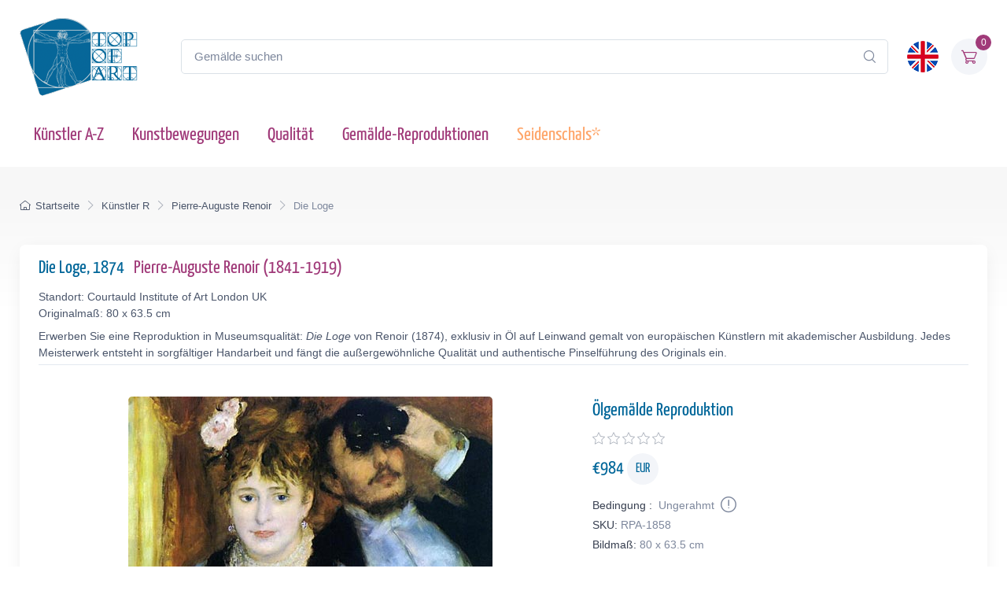

--- FILE ---
content_type: text/html; charset=utf-8
request_url: https://www.topofart.com/de/artists/Renoir/art-reproduction/1858/The-Box-at-the-Opera-La-Loge.php
body_size: 12914
content:
<!DOCTYPE html>
<html lang="de"> <head>
<meta charset="utf-8"> 
<title>Die Loge | Renoir | Gemälde-Reproduktion 1858 | TOPofART</title>
<meta name="description" content="Die Loge, 1874 von Pierre-Auguste Renoir – Gemälde-Reproduktion und Kunstdruck auf Leinwand 1858 bei TOPofART.com">
<meta name="robots" content="index, follow">
<link rel="canonical" href="https://www.topofart.com/de/artists/Renoir/art-reproduction/1858/The-Box-at-the-Opera-La-Loge.php">
<link rel="alternate" hreflang="en" href="https://www.topofart.com/artists/Renoir/art-reproduction/1858/The-Box-at-the-Opera-La-Loge.php">
<link rel="alternate" hreflang="de" href="https://www.topofart.com/de/artists/Renoir/art-reproduction/1858/The-Box-at-the-Opera-La-Loge.php">
<link rel="alternate" hreflang="x-default" href="https://www.topofart.com/artists/Renoir/art-reproduction/1858/The-Box-at-the-Opera-La-Loge.php">
<meta property="fb:app_id" content="258051434976076">
<meta property="og:image" content="https://cdn.topofart.com/images/artists/Pierre-Auguste_Renoir/paintings-wm/renoir047.jpg">
<meta property="og:image:height" content="599">
<meta property="og:image:width" content="463">

<meta property="og:image:type" content="image/jpeg">
<meta property="og:type" content="product">
<meta property="og:title" content="Die Loge | Renoir | Gemälde-Reproduktion">
<meta property="og:description" content="Die Loge, 1874 | Pierre-Auguste Renoir | Gemälde-Reproduktion bei TOPofART.com">
<meta property="og:url" content="https://www.topofart.com/de/artists/Renoir/art-reproduction/1858/The-Box-at-the-Opera-La-Loge.php">
<meta property="og:site_name" content="TOPofART.com">
<meta property="product:price:amount" content="984">
<meta property="product:price:currency" content="EUR">
<meta property="product:availability" content="instock">
<meta name="twitter:card" content="product">
<meta name="twitter:site" content="@TOPofARTcom">
<meta name="twitter:creator" content="@TOPofARTcom">
<meta name="twitter:title" content="Die Loge von Renoir">
<meta name="twitter:description" content="Die Loge, 1874 | Pierre-Auguste Renoir | Gemälde-Reproduktion 1858 bei TOPofART.com">
<meta name="twitter:image" content="https://cdn.topofart.com/images/artists/Pierre-Auguste_Renoir/paintings-wm/renoir047.jpg">
<meta name="twitter:data1" content="€984 EUR">
<meta name="twitter:label1" content="PREIS">
<meta name="twitter:data2" content="80 x 63.5 cm (Gemälde-Reproduktion)">
<meta name="twitter:label2" content="FORMAT">
 <meta name="viewport" content="width=device-width, initial-scale=1">
<link rel="shortcut icon" href="https://cdn.topofart.com/favicon.ico"> <link href="https://cdn.topofart.com/img/apple-touch-icon.png" rel="apple-touch-icon">
<link rel="icon" type="image/png" sizes="16x16" href="https://cdn.topofart.com/img/favicon-16x16.png"> <link rel="icon" type="image/png" sizes="32x32" href="https://cdn.topofart.com/img/favicon-32x32.png">
<link rel="icon" type="image/png" sizes="48x48" href="https://cdn.topofart.com/img/favicon-48x48.png"> <link href="https://cdn.topofart.com/img/apple-touch-icon-152x152.png" rel="apple-touch-icon" sizes="152x152">
<link href="https://cdn.topofart.com/img/apple-touch-icon-167x167.png" rel="apple-touch-icon" sizes="167x167">
<link href="https://cdn.topofart.com/img/apple-touch-icon-180x180.png" rel="apple-touch-icon" sizes="180x180">
<link href="https://cdn.topofart.com/img/apple-touch-icon-120x120.png" rel="apple-touch-icon" sizes="120x120">
<link href="https://cdn.topofart.com/img/apple-touch-icon-76x76.png" rel="apple-touch-icon" sizes="76x76">
<link href="https://cdn.topofart.com/img/android-chrome-192x192.png" rel="icon" sizes="192x192">
<link href="https://cdn.topofart.com/img/android-chrome-512x512.png" rel="icon" sizes="512x512">
<link rel="preconnect" href="https://cdn.topofart.com" crossorigin>
<link rel="dns-prefetch" href="https://cdn.topofart.com">
<link rel="preload" href="https://cdn.topofart.com/topofart.css" as="style">
<link rel="preload" href="https://cdn.topofart.com/images/topofart-paintings-logo.png" as="image">
<link rel="stylesheet" media="screen" href="https://cdn.topofart.com/topofart.css">

 
</head>
  <!-- Body-->
  <body class="handheld-toolbar-enabled">

    <main class="page-wrapper">
      <!-- Navbar 3 Level (Light)-->
      <header class="shadow-sm">
        <!-- Remove "navbar-sticky" class to make navigation bar scrollable with the page.-->
        <div class="navbar-sticky bg-light">
          <div class="navbar navbar-expand-lg navbar-light">
            <div class="container">
            <div class="awe-logo">
            <a class="navbar-brand flex-shrink-0" href="https://www.topofart.com/de" title="TOPofART"><div class="awe-logo-img"></div></a>
            </div>
            
<form action="/de/search/" method="POST" name="simple_search_form" class="input-group d-none d-lg-flex mx-4">
    <input id="searchInput" class="form-control rounded-end pe-5" type="text" name="search_text" placeholder="Gemälde suchen">
    <button type="submit" class="btn-clear ci-search position-absolute top-50 end-0 translate-middle-y text-muted fs-base me-3" aria-label="Search"></button>
</form>
<div class="search-backdrop d-none" id="searchBackdrop" onclick="closeSearch()"></div>

<div class="search-container d-none" id="searchContainer">
    <div class="search-header position-relative w-100 p-3 d-flex justify-content-between align-items-center bg-white">
        <div class="flex-grow-1 me-3">
            <input id="searchInputModal" class="form-control form-control-lg" type="text" placeholder="suche nach Gemälden und Künstlern">
        </div>
        <button class="btn-close" onclick="closeSearch()"></button>
    </div>

    <div class="search-body">
        <div class="search-filters p-3 d-none d-lg-block border-end" style="width: 300px; overflow-y: auto;">
            <div class="filter-group mb-4">
                <h4 class="fs-5 text-blue">Künstler</h4>
                <div class="filter-options" id="artistFilters">
                </div>
                <div class="mt-2 d-none" id="artistShowMore">
                    <button class="alert btn-outline-secondary btn-sm p-1 small" onclick="toggleFilterOptions('artist')">
                        Mehr anzeigen
                    </button>
                </div>
            </div>

            <div class="filter-group mb-4">
                <h4 class="fs-5 text-blue">Museum</h4>
                <div class="filter-options" id="museumFilters">
                </div>
                <div class="mt-2 d-none" id="museumShowMore">
                    <button class="alert btn-outline-secondary btn-sm p-1 small" onclick="toggleFilterOptions('museum')">
                        Mehr anzeigen
                    </button>
                </div>
            </div>
        </div>

        <div class="results-container flex-grow-1 d-flex flex-column overflow-auto">
            <div id="resultsCount" class="text-muted small pt-4 pb-0 ps-4"></div>
            <div id="results" class="p-3"></div>
        </div>
    </div>
</div>

<script src="https://cdn.topofart.com/scripts/search-modal.js.php?lang=de" defer></script>     
              
              <div class="navbar-toolbar d-flex flex-shrink-0 align-items-center">
              
                <button class="navbar-toggler position-absolute start-50 translate-middle-x" type="button" data-bs-toggle="collapse" data-bs-target="#navbarCollapse" aria-label="Navbar Collapse"><span class="navbar-toggler-icon"></span></button>

<a href="https://www.topofart.com/artists/Renoir/art-reproduction/1858/The-Box-at-the-Opera-La-Loge.php">
    <img class="rounded-circle sq-size-40" 
     src="https://cdn.topofart.com/ln/en/flag.png" 
     srcset="https://cdn.topofart.com/ln/en/flag.png 40w,
             https://cdn.topofart.com/ln/en/flag.png?width=60&height=60&enlarge=1 60w"
     sizes="40px"
     width="40" 
     height="40" 
     alt="Sprachflagge - Englisch">
    </a>                     
                <div class="navbar-tool ms-3"><a class="navbar-tool-icon-box bg-secondary text-red" href="https://www.topofart.com/de/shopping-cart/">              
<span class="navbar-tool-label">0</span><i class="navbar-tool-icon ci-cart"></i></a>
                </div>
              </div>
            </div>
          </div>
          <div class="navbar navbar-expand-lg navbar-light navbar-stuck-menu mt-n2 pt-0 pb-2">
            <div class="container">
                <!-- Search-->                                          
                <form action="/de/search/" method="POST" class="input-group d-lg-none my-3">
                <input id="searchInputMobile" class="form-control rounded-end pe-5" type="text" name="search_text" placeholder="Gemälde suchen">
                <button type="submit" class="btn-clear ci-search position-absolute top-50 end-0 translate-middle-y text-muted fs-base me-3" aria-label="Search"></button>
                </form>            
              <div class="collapse navbar-collapse" id="navbarCollapse">

                <!-- Primary menu-->
                <ul class="navbar-nav">
                  <li><a class="nav-link text-red" href="https://www.topofart.com/de/artists-a-z.php">Künstler A-Z</a>
                  </li>                
                  <li><a class="nav-link text-red" href="https://www.topofart.com/de/art-styles.php">Kunstbewegungen</a>
                  </li>
                  <li><a class="nav-link text-red" href="https://www.topofart.com/de/quality-samples.php?page=1">Qualität</a>
                  </li>
                                 
                  <li class="nav-item dropdown"><div class="nav-link dropdown-toggle pe-yes text-red" data-bs-toggle="dropdown" data-bs-auto-close="outside">Gemälde-Reproduktionen</div>
                    <div class="dropdown-menu px-2 pb-4">
                      <div class="d-flex flex-wrap flex-sm-nowrap">
                        <div class="mega-dropdown-column pt-3 pt-sm-4 px-2 px-lg-3">
                          <div class="widget widget-links">
                            <p class="fs-sm mb-2">Index der neuesten hinzugefügter Gemälden in unserem Katalog</p>
                            <ul class="widget-list">
                              <li class="widget-list-item mb-1"><a class="h4 text-red" href="https://www.topofart.com/de/new-art-reproductions.php">Neue Kunstreproduktionen</a></li>
                            </ul>
                          </div>
                        </div>
                        <div class="mega-dropdown-column pt-4 px-2 px-lg-3">
                          <div class="widget widget-links">
                            <p class="fs-sm mb-2">Die beliebtesten Gemälde Reproduktionen</p>
                            <ul class="widget-list">
                              <li class="widget-list-item mb-1"><a class="h4 text-red" href="https://www.topofart.com/de/top-100-art-reproductions.php">Top 100 Gemälden</a></li>
                            </ul>
                          </div>
                        </div>
                        <div class="mega-dropdown-column pt-4 px-2 px-lg-3">
                          <div class="widget widget-links">
                            <p class="fs-sm mb-2">Professionelle Tipps und Methoden zum Einrahmen von Kunstwerken</p>
                            <ul class="widget-list">
                              <li class="widget-list-item mb-1"><a class="h4 text-red" href="https://www.topofart.com/de/framed-art-reproductions.php">Einrahmen von Gemälden</a></li>
                            </ul>
                          </div>
                        </div>
                      </div>
                    </div>
                  </li>               
                                  
                  <li><a class="nav-link text-orange" href="https://www.topofart.com/de/scarves-list.php" title="Seidenschals von berühmten Gemälden" data-bs-auto-close="outside">Seidenschals*</a>
                  </li>

                </ul>
              </div>
            </div>
          </div>
        </div>
      </header>
<script type="application/ld+json">
{
  "@context": "https://schema.org",
  "@type": "BreadcrumbList",
  "itemListElement": [{
    "@type": "ListItem",
    "position": 1,
    "name": "Startseite",
    "item": "https://www.topofart.com/de"
  },{
    "@type": "ListItem",
    "position": 2,
    "name": "Künstler R",
    "item": "https://www.topofart.com/de/artists/alphabet/R"
  },{
    "@type": "ListItem",
    "position": 3,
    "name": "Pierre-Auguste Renoir",
    "item": "https://www.topofart.com/de/artists/Renoir/"
  },{
    "@type": "ListItem",
    "position": 4,
    "name": "Die Loge",
    "item": "https://www.topofart.com/de/artists/Renoir/art-reproduction/1858/The-Box-at-the-Opera-La-Loge.php"
  }]
}
</script><script>
var frameWdth = 0;
var matWdth = 0;
var frameName = "unframed";
var matName = "unframed";
var frame_id = 0;
var mat_id = 0;
var framePrice = 0;
var matPrice = 0;
var frameType = 0;
var matType = 0;
var frmBrdr = 60;
var frmWdth = 400;
var frmHght = 518;

var currencies = {"EUR":{"rate":1,"symbol":"\u20ac","code":"EUR","size":1,"scode":" cm","fullcode":" centimeters","shortcode":" cm","methods":["card","ideal","bancontact","eps","p24"]},"GBP":{"rate":0.86709999999999998,"symbol":"\u00a3","code":"GBP","size":1,"scode":" cm","fullcode":" centimeters","shortcode":" cm","methods":["card"]},"USD":{"rate":1.1631,"symbol":"$","code":"USD","size":2.54,"scode":" in","fullcode":" inches","shortcode":"\"","methods":["card"]},"USDALL":{"rate":1.1631,"symbol":"$","code":"USD","size":1,"scode":" cm","fullcode":" centimeters","shortcode":" cm","methods":["card"]}};
var current_currency = 'EUR';

var allPaintingData = new Array();
allPaintingData['hand'] = {
    'max_d' : 360,
    'def_w' : 63.5,
    'def_h' : 80,
    'pCoeff' : 0.79375,
    'add_w' : 0.2016125,
    'add_h' : 0.254,
    'new_width' : 63.5,
    'new_height' : 80
}
allPaintingData['print'] = {
    'max_d' : 105,
    'def_w' : 44,
    'def_h' : 55,
    'pCoeff' : 0.8,
    'add_w' : 0.2032,
    'add_h' : 0.254,
    'new_width' : 44,
    'new_height' : 55
};
var thumbnail = "https://cdn.topofart.com/images/artists/Pierre-Auguste_Renoir/paintings-lg/renoir047.jpg";
var shippingText1 = "Erstellungszeit: 2-3 tagen";
var shippingText2 = "Erstellungszeit: 7-8 tagen";
var unfrmText1 = "Ungerahmt";
var unfrmText2 = "Eingerahmt";

var hand_price = 984;
var price = 0;
var price_for_square = 0.02772;


var for_frame_hand = "yes";
var framing_hand = "0";

var for_frame = "yes";
var framing = "yes";

var can_aged = 'yes';
var selected_type = 'hand';
var server_path = '';
var image_path = 'https://www.topofart.com';
var cdn_path = 'https://cdn.topofart.com';
var txt_not_selected = "nicht gewählt";
</script><div class="page-title-overlap bg-grey pt-4">
        <div class="container d-lg-flex justify-content-between py-2 py-lg-3 d-none d-sm-none">
            <nav aria-label="breadcrumb">
              <ol class="breadcrumb breadcrumb-dark flex-lg-nowrap justify-content-center justify-content-lg-start">
                <li class="breadcrumb-item"><a class="text-nowrap" href="https://www.topofart.com/de"><i class="ci-home"></i>Startseite</a></li>
                <li class="breadcrumb-item text-nowrap"><a href="https://www.topofart.com/de/artists/alphabet/R">Künstler R</a></li>
                <li class="breadcrumb-item text-nowrap"><a href="https://www.topofart.com/de/artists/Renoir/">Pierre-Auguste Renoir</a></li>
                <li class="breadcrumb-item text-nowrap active" aria-current="page">Die Loge</li>
              </ol>
            </nav>      
        </div>
      </div><div class="container">
        <!-- Gallery + details-->
        <div class="bg-light shadow-lg rounded-3 px-4 py-3 mb-5">       
          <div class="border-bottom pb-1 mb-3 fs-sm">
            <h1 class="h4 text-blue">Die Loge, 1874 <a href="https://www.topofart.com/de/artists/Renoir/" class="ms-2">Pierre-Auguste Renoir  (1841-1919)</a></h1>
            Standort: Courtauld Institute of Art London UK<br>Originalmaß: 80 x 63.5 cm<p class="fs-sm mb-0 mt-2">Erwerben Sie eine Reproduktion in Museumsqualität: <em>Die Loge</em> von Renoir (1874), exklusiv in Öl auf Leinwand gemalt von europäischen Künstlern mit akademischer Ausbildung. Jedes Meisterwerk entsteht in sorgfältiger Handarbeit und fängt die außergewöhnliche Qualität und authentische Pinselführung des Originals ein.</p></div>               
          <div class="px-lg-3">
            <div class="row">           
              <!-- Product gallery-->
              <div class="col-lg-7 pt-lg-4"><picture><source type="image/webp" srcset="https://cdn.topofart.com/images/artists/Pierre-Auguste_Renoir/paintings-wm/renoir047.jpg"><source type="image/jpeg" srcset="https://cdn.topofart.com/images/artists/Pierre-Auguste_Renoir/paintings-wm/renoir047.jpg"><img class="rounded-2 mx-auto d-block mb-5 max-dim-800" src="https://cdn.topofart.com/images/artists/Pierre-Auguste_Renoir/paintings-wm/renoir047.jpg" width="463" height="599" loading="eager" fetchpriority="high" alt="Die Loge, 1874 | Renoir" title="Renoir | Die Loge, 1874"></picture>
<div class="d-none d-sm-block mb-8"></div><script type="application/ld+json">
        {
          "@context": "https://schema.org",
          "@type": "VideoObject",
          "name": "Die Meisterwerke von Renoir neu erschaffen: Video zu TOPofARTs Reproduktionen in Museumsqualität",
          "description": "Das Video zeigt den Prozess der Handmalerei eines Meisterwerks von Renoir mit äußerster Präzision und Liebe zum Detail.",
          "thumbnailUrl": [
            "https://cdn.topofart.com/images/vimeo/594458686.jpg"
          ],
          "uploadDate": "2020-05-15 15:50:43:00+02:00",
          "duration": "PT5M15S",
          "embedUrl": "https://player.vimeo.com/video/594458686",
          "width": "1920",
          "height": "1080"   
        }
        </script>

    <div class="gallery mx-auto d-block mb-5" style="width: 97%;">
    
    <vimeo-embed>
      <img class="rounded-2 lazyload" src="https://cdn.topofart.com/images/vimeo/594458686.jpg" width="640" height="360" alt="Die Meisterwerke von Renoir neu erschaffen: Video zu TOPofARTs Reproduktionen in Museumsqualität">
      <iframe class="border-0" src="" data-src="https://player.vimeo.com/video/594458686" width="640" height="360" allow="autoplay; fullscreen; picture-in-picture" title="Die Meisterwerke von Renoir neu erschaffen: Video zu TOPofARTs Reproduktionen in Museumsqualität"></iframe>
      <button aria-label="Play Video"></button>
    </vimeo-embed> 
      
    <h2 class="fs-5 text-blue mb-0 mt-2">Die Meisterwerke von Renoir neu erschaffen: Video zu TOPofARTs Reproduktionen in Museumsqualität</h2>
    <p class="fs-sm lh-2">Das Video zeigt den Prozess der Handmalerei eines Meisterwerks von Renoir mit äußerster Präzision und Liebe zum Detail.</p>
    </div></div>
              <!-- Product details-->
              <div class="col-lg-5 pt-4 pt-lg-4">
                <div class="product-details ms-auto pb-3"><h2 class="h4 text-blue mb-2">Ölgemälde Reproduktion</h2>
                  <div class="d-flex justify-content-between align-items-center mb-2"><div><div class="star-rating"><div class="star"><i class="star-rating-icon ci-star"></i><i class="star-rating-icon ci-star"></i><i class="star-rating-icon ci-star"></i><i class="star-rating-icon ci-star"></i><i class="star-rating-icon ci-star"></i></div></div></div></div><script type="application/ld+json">
  {
    "@context": "https://schema.org/",
    "@type": "Product",
    "name": "Die Loge, 1874 von Renoir",
    "image": "https://cdn.topofart.com/images/artists/Pierre-Auguste_Renoir/paintings-wm/renoir047.jpg",
    "description": "Gemälde Titel: Die Loge, 1874 | Künstler: Pierre-Auguste Renoir | Kunst-Reproduktion",
    "brand": {
      "@type": "Brand",
      "name": "TOPofART"
    },  
    "sku": "RPA-1858",
    "mpn": "RPA-1858",
    "material": "Oil on Canvas",
    "offers": {
      "@type": "Offer",
      "category": "Ölgemälde Reproduktion",   
      "url": "https://www.topofart.com/de/artists/Renoir/art-reproduction/1858/The-Box-at-the-Opera-La-Loge.php",
      "priceCurrency": "EUR",
      "price": "984",
      "availability": "https://schema.org/InStock",
      "itemCondition": "https://schema.org/NewCondition",

          "shippingDetails": {
          "@type": "OfferShippingDetails",
          "shippingRate": {
            "@type": "MonetaryAmount",
            "value": 0.00,
            "currency": "EUR"
          },
          "shippingDestination": {
            "@type": "DefinedRegion",
            "addressCountry": "de"
          },
          "deliveryTime": {
            "@type": "ShippingDeliveryTime",
            "handlingTime": {
              "@type": "QuantitativeValue",
              "minValue": 2,
              "maxValue": 7,
              "unitCode": "DAY"
            },
            "transitTime": {
              "@type": "QuantitativeValue",
              "minValue": 10,
              "maxValue": 15,
              "unitCode": "DAY"
            }
          }
        },

         "hasMerchantReturnPolicy": {
          "@type": "MerchantReturnPolicy",
          "applicableCountry": "de",
          "returnPolicyCategory": "https://schema.org/MerchantReturnFiniteReturnWindow",
          "merchantReturnDays": 14,
          "returnMethod": "https://schema.org/ReturnByMail",
          "returnFees": "ReturnFeesCustomerResponsibility",
          "sameAs": "https://www.topofart.com/de/return-policy.php"
        }  
  }    
 }
}
  </script><div class="mb-3"><span class="h4 fw-normal text-blue me-1">€<span id="infoPrice_hand">984.00</span> <span class="circle"><span class="fs-6 secondary circle-content">EUR</span></span></span></div>   
    
  <!-- Modal markup -->
  <div class="modal" id="condition" tabindex="-1" role="dialog">
    <div class="modal-dialog" role="document">
      <div class="modal-content">
        <div class="modal-header">
          <h4 class="modal-title">
Bedingung
: 
Ungerahmt
</h4>
          <button type="button" class="btn-close" data-bs-dismiss="modal" aria-label="Close"></button>
        </div>
        <div class="modal-body fs-sm">
  
Wir rahmen nur Leinwanddrucke ein, keine Ölgemälde.<br>
Es gibt einen guten Grund, die Ölbilder nicht einzurahmen.<br>
Die handgemalten Ölgemälde sind teure Produkte und das Risiko von Beschädigungen beim Transport eines auf einen Rahmen gespannten Gemäldes ist zu hoch.<br>
Sie können sich das Risiko vorstellen, das Gemälde zu beschädigen und zu zerbrechen, wenn es auf einen Rahmen gespannt wird.<br>
Der zweite Grund sind die Versandkosten der gerahmten Gemälde und die Transportbeschränkungen der großen Sendungen.<br>
Manchmal gehen die Versandkosten über den Preis des Gemäldes selbst hinaus.<br><br>
*Wir versenden unsere Ölbilder gerollt. Sie können Ihre Leinwand in Ihrem örtlichen Rahmengeschäft aufspannen und rahmen.

        </div>
      </div>
    </div>
  </div>

                    <div class="fs-sm mb-1"><span class="text-heading fw-medium me-1">
Bedingung
:</span><span class="text-muted" id="Condition">
Ungerahmt
<a class="nav-link-style fs-sm text-success" href="#condition" aria-label="Painting Condition" data-bs-toggle="modal"><i class="ci-announcement text-muted lead align-middle mt-n1 ms-1"></i></a></span></div>            
                    <div class="fs-sm mb-1"><span class="text-heading fw-medium me-1">SKU:</span><span class="text-muted" id="SKU">RPA-1858</span></div>
            <div class="fs-sm mb-4"><span class="text-heading fw-medium me-1">Bildmaß:</span><span class="text-muted" id="infoSize_hand"></span></div><div id="dtlsTp_hand"></div><div class="list-group" id="div_details_hand"> 
      <div><label class="selector btn-outline-secondary d-block w-100 mb-2"><input class="form-check-input me-2" type="radio" name="pprice" checked="checked" value="0" onclick="stSldrVl_hand(0)"><span>80.0 x 63.5 cm - €984</span></label><input type="hidden" name="p_sig_0" id="p_sig_0" value="RPA-1858-1927"><input type="hidden" name="p_h_0" id="p_h_0" value="80"><input type="hidden" name="p_w_0" id="p_w_0" value="63.5"><input type="hidden" name="p_p_0" id="p_p_0" value="984"><p class="card-text fs-sm text-muted mb-4">Wenn Sie eine andere Größe als die angebotene wünschen <a href="https://www.topofart.com/contact.php" aria-label="Contact us"><i class="ci-mail lead align-middle mt-n1 me-2"></i></a></p>
  <form id="hand_shopping_cart" name="shopping_cart" action="https://www.topofart.com/de/shopping-cart/" method="post">
      <input type="hidden" name="u_id" value="4eea4e8f5ead5992b95c26d2a9e1c305">
      <input type="hidden" name="med" value="1">
      <input type="hidden" name="art_id" value="68">
      <input type="hidden" name="p_id" value="1858">
      <input type="hidden" name="w" value="63.5">
      <input type="hidden" name="h" value="80">
      <input type="hidden" name="p" value="0">
      <input type="hidden" name="f1" value="0">
      <input type="hidden" name="f2" value="0"></form><div class="mb-3 d-flex align-items-center">
    <a class="btn btn-primary btn-shadow d-block w-100 fs-4" href="#stop" data-bs-toggle="modal">Ölgemälde €<span id="infoTotal_hand">984</span><i class="ci-cart fs-lg ms-2 me-2"></i>in den Warenkorb</a></div>
<div class="modal" id="stop" tabindex="-1" role="dialog">
  <div class="modal-dialog" role="document">
    <div class="modal-content">
      <div class="modal-header">
        <h4 class="modal-title">Liebe Kunden</h4>
        <button type="button" class="btn-close" data-bs-dismiss="modal" aria-label="Close"></button>
      </div>
      <div class="modal-body fs-sm">

Aufgrund mehrerer größerer Projekte sind wir mit einer überwältigenden Arbeitsbelastung konfrontiert. Um eine rechtzeitige Lieferung zu gewährleisten, setzen wir vorübergehend neue Aufträge für Ölgemälde-Reproduktionen aus.<br><br>Wir sind zutiefst gedemütigt von dem Vertrauen und der Begeisterung, die unsere Kunden in unsere Kreationen setzen. Dies hat zu einem sprunghaften Anstieg der Nachfrage nach unseren Dienstleistungen geführt. Wir entschuldigen uns aufrichtig für die Unannehmlichkeiten, die durch diese vorübergehende Unterbrechung entstanden sind und danken Ihnen für Ihre Unterstützung.<br><br>Bitte verwenden Sie das Formular, um Ihre Anfrage zu übermitteln. Wir werden Ihre Anfrage prüfen und Ihnen mitteilen, ob wir Ihren Auftrag in unserem Zeitplan unterbringen können.<br>Wir freuen uns darauf, unser komplettes Serviceangebot wieder aufzunehmen und Ihnen weiterhin die außergewöhnliche Qualität zu liefern, die Sie von uns erwarten. 


    <form method="POST" action="#" id="requestform">
    <input type="hidden" id="ip" name="ip" value="3.14.147.106">
    <label for="paintingname"></label>
    <input type="text" readonly class="h5 form-control-plaintext text-blue alert alert-accent mb-0" name="paintingname" id="paintingname" value="RPA-1858 - Die Loge, 1874">

    <div class="mb-0 mt-0">
      <label for="yourname" class="form-label"></label>
      <input class="form-control" type="text" name="yourname" id="yourname" placeholder="Ihr Name" required>
      <div class="valid-feedback">Looks good!</div>
    </div>

<div class="mb-0">
  <label for="youremail" class="form-label"></label>
  <input class="form-control" type="email" name="youremail" id="youremail" placeholder="Ihre E-Mail" required>
</div>

<div class="mb-3">
  <label for="paintingrequest" class="form-label"></label>
  <textarea class="form-control" name="paintingrequest" id="paintingrequest" rows="4" placeholder="Ihre Anfrage" required></textarea>
</div>

<input type="hidden" id="formKey" name="formKey" value="e16ed58ebfa9ed34d2348c5675cf0cfa">
  
  <button class="btn btn-primary btn-shadow" type="submit">Submit</button>
</form>

<script>
var encodedUrl = "aHR0cHM6Ly93d3cudG9wb2ZhcnQuY29tL3BhaW50aW5nLXJlcXVlc3QucGhw";
var decodedUrl = atob(encodedUrl); // Decode the URL

document.getElementById("requestform").action = decodedUrl;
</script>

      </div>
    </div>
  </div>
</div>
    <div class="mb-3 d-flex align-items-center">
    <a href="https://www.topartprint.com/de/artists/Renoir/art-print/1858/The-Box-at-the-Opera-La-Loge.php" title="Bestellen Sie einen Kunstdruck von Die Loge, 1874 von Renoir bei TopArtPrint" class="btn btn-secondary btn-shadow d-block w-100 fs-4">Kunstdruck €67.08 | Anpassen & Kaufen</a></div><!-- Product panels-->
                    <div class="accordion mb-4" id="productPanels">
                      <div class="accordion-item">
                        <h3 class="accordion-header"><a class="accordion-button fs-5 text-blue" href="#paintingInfo" role="button" data-bs-toggle="collapse" aria-expanded="true" aria-controls="paintingInfo"><i class="ci-announcement text-blue lead align-middle mt-n1 me-2"></i>Beschreibung</a></h3>
                        <div class="accordion-collapse collapse show" id="paintingInfo" data-bs-parent="#productPanels">
                          <div class="accordion-body fs-sm lh-2">
                                  
                              <i class="ci-check-circle text-success lead align-middle mt-n1 me-2"></i>Vollständig handbemalt<br>
                <i class="ci-check-circle text-success lead align-middle mt-n1 me-2"></i>Gemalt von europäischen Künstlern mit akademischer Ausbildung<br>
                <i class="ci-check-circle text-success lead align-middle mt-n1 me-2"></i>Museumsqualität<br>
                <i class="ci-check-circle text-success lead align-middle mt-n1 me-2"></i>+ 4 cm Spielraum zum Dehnen<br>
                <span id="shpngTme_hand"><i class="ci-check-circle text-success lead align-middle mt-n1 me-2"></i>Erstellungszeit: 8-9 Wochen</span><br>                         
                
  <!-- Modal markup -->
  <div class="modal" id="free-ship" tabindex="-1" role="dialog">
    <div class="modal-dialog" role="document">
      <div class="modal-content">
        <div class="modal-header">
          <h4 class="modal-title">Versandoptionen</h4>
          <button type="button" class="btn-close" data-bs-dismiss="modal" aria-label="Close"></button>
        </div>
        <div class="modal-body fs-sm">
          Weltweit Kostenlos Standardversand (15-25 Arbeitstage) <strong>$0.00 USD</strong><br><br>DHL (2-4 Arbeitstage)<br><br>Der Preis einer Lieferung mit Priorität oder einer Expresslieferung hängt vom Gewicht, vom Volumen und vom Bestimmungsort der Sendung ab. Sie können die Versandkosten der Bestellung auf dem Bildschirm des Warenkorbes nachprüfen.
        </div>
      </div>
    </div>
  </div>
  <a class="nav-link-style fs-sm text-success" href="#free-ship" data-bs-toggle="modal"><i class="ci-delivery text-success lead align-middle mt-n1 me-2"></i>Kostenloser Versand!</a>


                          </div>
                        </div>
                      </div>
                      <div class="accordion-item">
                        <h3 class="accordion-header"><a class="accordion-button collapsed fs-5 text-blue" href="#creationProcess" role="button" data-bs-toggle="collapse" aria-expanded="true" aria-controls="creationProcess"><i class="ci-image text-blue lead align-middle mt-n1 me-2"></i>Erstellungsprozess</a></h3>
                        <div class="accordion-collapse collapse" id="creationProcess" data-bs-parent="#productPanels">
                          <div class="accordion-body fs-sm">
  <p>Wir schaffen unsere Gemälde in Museumsqualität und unter Berücksichtigung höchster akademischer Standards. Die Gemälde-Reproduktion wird vollständig mit Ölfarben auf eine leere Leinwand gemalt. Wir fügen zusätzlich 4 cm leeren Abstand über die angebotene Gröβe hinzu, welche für strecken der Leinwand auf den Keilrahmen benutzt werden.<br><br>Die Schaffung Ihrer <strong>Pierre-Auguste Renoir</strong> nimmt Zeit in Anspruch. Das Bild sollte nicht zu schnell gemalt werden, man sollte keinen Fristen hinterherjagen. Das Bild benötigt Zeit, um hohe Qualität und Detailtreue zu erreichen, sowie um vollständig versandbereit zu trocknen. Abhängig vom Aufwand, von der Detailgetreue und Bildgröße, brauchen wir <strong>8-9</strong> Wochen, um das Bild fertig zu stellen.<br>Wenn eine Änderung in Bezug auf die Frist notwendig sein sollte, oder sollte Ihre Bestellung in einer für uns äuβerst belebten Periode aufgegeben werden, werden wir Sie per E-Mail über die, von uns für Ihre Reproduktion gebrauchte Zeit, informiert.<br><br>Wir rahmen unsere Ölgemälde-Reproduktionen nicht ein. Die Ölgemälde sind ein kostenaufwendiges Produkt, und die Gefahr einer Beschädigung eines im Rahmen gespannten Gemäldes während des Transportes ist äuβerst hoch.<br>Außerdem gibt es postalische Beschränkungen bezüglich der Größe der Sendung.<br>Darüber hinaus kann der Versandpreis aufgrund der Abmessungen der gespannten Leinwand den Preis des Produkts selbst übersteigen.<br><br>Sie können Ihr Gemälde in Ihrem örtlichen Rahmengeschäft aufspannen und einrahmen.</p>
                          </div>
                        </div>
                      </div>                    
                      <div class="accordion-item">
                        <h3 class="accordion-header"><a class="accordion-button collapsed fs-5 text-blue" href="#shippingOptions" role="button" data-bs-toggle="collapse" aria-expanded="true" aria-controls="shippingOptions"><i class="ci-delivery text-blue lead align-middle mt-n1 me-2"></i>Versand</a></h3>
                        <div class="accordion-collapse collapse" id="shippingOptions" data-bs-parent="#productPanels">
                          <div class="accordion-body fs-sm">
  <p>Sobald das Gemälde <strong>Die Loge</strong> fertig und trocken ist, wird es an Ihre Lieferadresse versendet.<br><br>Wir bieten kostenlosen Versand sowie kostenpflichtige Express-Transportdienste an.<br><br>Die Leinwand es eingerollt, in einem festen und sicheren Versandrohr. Sie können den Versandpreis mit dem Tool <a class="badge bg-primary pt-1 fs-sm" href="/de/shopping-cart/">Geschätzte Steuern und Versandgebühren</a> überprüfen.</p>
                          </div>
                        </div>
                      </div>
                      <div class="accordion-item">
                        <h3 class="accordion-header"><a class="accordion-button collapsed fs-5 text-blue" href="#museumQuality" role="button" data-bs-toggle="collapse" aria-expanded="true" aria-controls="museumQuality"><i class="ci-target text-blue fs-lg align-middle mt-n1 me-2"></i>Museumsqualität</a></h3>
                        <div class="accordion-collapse collapse" id="museumQuality" data-bs-parent="#productPanels">
                          <div class="accordion-body fs-sm">
  <div class="flags">                       
  <div class="bg-20_years"></div><span> Über 20 Jahre Erfahrung</span>
  </div>
  <div class="flags mb-3">                      
  <div class="bg-museum_quality"></div><span> Nur Museumsqualität</span>
  </div>                    
  <p>TOPofART Gemälden stellen wir nur mit Museumsqualität her. Unsere Künstler mit akademischer Ausbildung lassen keine Kompromisse in Bezug auf die Qualität und der Detailtreue des bestellten Gemäldes zu. Wir pflegen keine Zusammenarbeit und werden nie eine solche mit Ateliers mit niedriger Qualität aus dem Fernen Osten zulassen. Wir sind in Europa ansässig, und Qualität ist unsere leitende Priorität.</p>
                          </div>
                        </div>
                      </div></div></div></div><div id="div_frame_hand" style="display: none;"><div class="topart_46"><div id="slFrmDiv_unframed_hand" class="topart_47">
          <div class="topart_48">
            <p onclick="selectFrame('unframed', 0, 0); infoFrame(0, 0);"><img id="slFrmImg_unframed_hand" src="https://cdn.topofart.com/img/icon-svg/unchecked.svg" width="16" height="16" alt="unselektierten"></p>
        </div>
        </div></div></div><div id="div_mat_hand" style="display: none;">
        <div class="topart_46">            
      <div id="slMatDiv_unframed_hand">
            <p onclick="selectMat('unframed', 0, 0); infoMat(0, 0);"><img id="slMatImg_unframed_hand" src="https://cdn.topofart.com/img/icon-svg/unchecked.svg" width="16" height="16" alt="unselektierten"></p>
        </div>
    </div></div>
      <div class="cleaner"></div></div>
              </div>
            </div>
          </div>
        </div><div class="container pt-5 mt-3">
        <div class="tns-carousel tns-controls-static tns-controls-outside">
          <div style="height:520px;" class="tns-carousel-inner" data-carousel-options="{&quot;items&quot;: 2, &quot;controls&quot;: true, &quot;nav&quot;: false, &quot;responsive&quot;: {&quot;0&quot;:{&quot;items&quot;:1},&quot;500&quot;:{&quot;items&quot;:2, &quot;gutter&quot;: 18},&quot;768&quot;:{&quot;items&quot;:3, &quot;gutter&quot;: 20}, &quot;1100&quot;:{&quot;items&quot;:4, &quot;gutter&quot;: 0}}}"><div class="card product-card">
    <a href="https://www.topofart.com/de/artists/Renoir/art-reproduction/1859/The-Dancer.php" title="Die Tänzerin, 1874 | Renoir">
    <div class="card-img-top d-block-prod overflow-hidden" style="height:263px;">
<picture class="rounded-2"><source
      type="image/webp"
      srcset="[data-uri]"
      data-srcset="https://cdn.topofart.com/images/artists/Pierre-Auguste_Renoir/paintings-lg/renoir048.jpg 1x, https://cdn.topofart.com/images/artists/Pierre-Auguste_Renoir/paintings-lg/x_renoir048.jpg 1.5x"
    ><source
      type="image/jpeg"
      srcset="[data-uri]"
      data-srcset="https://cdn.topofart.com/images/artists/Pierre-Auguste_Renoir/paintings-lg/renoir048.jpg 1x, https://cdn.topofart.com/images/artists/Pierre-Auguste_Renoir/paintings-lg/x_renoir048.jpg 1.5x"
    ><img
      class="rounded-2 lazyload"
      src="[data-uri]"
      data-src="https://cdn.topofart.com/images/artists/Pierre-Auguste_Renoir/paintings-lg/renoir048.jpg"
      width="174"
      height="263"
      alt="Die Tänzerin | Renoir | Gemälde Reproduktion"
    ></picture><noscript><img
        class="rounded-2"
        src="https://cdn.topofart.com/images/artists/Pierre-Auguste_Renoir/paintings-lg/renoir048.jpg"
        width="174"
        height="263"
        alt="Die Tänzerin | Renoir | Gemälde Reproduktion"
      ></noscript>
    </div>
    <div class="card-body py-2">
    <h3 class="painting-title fs-sm mb-1 d-block text-blue text-truncate">Die Tänzerin <span class="text-muted">1874</span></h3>
      <div class="d-flex justify-content-between mb-2">
        <div class="star-rating mb-2 h-20"><i class="star-rating-icon ci-star-filled active"></i><i class="star-rating-icon ci-star-filled active"></i><i class="star-rating-icon ci-star-filled active"></i><i class="star-rating-icon ci-star-filled active"></i><i class="star-rating-icon ci-star-filled active"></i></div></div>
  <div class="d-flex justify-content-between"><div class="btn-tag-purple btn-shadow me-2 mb-1 center w-100 fs-sm">Ölgemälde<br>€729</div><div class="btn-tag-blue btn-shadow mb-1 center w-100 fs-sm">Leinwand-Kunstdruck<br>€55.34</div></div>
      </div></a>
    <div class="card-body card-body-hidden">
      <div class="fs-xs pb-0">
  SKU: RPA-1859<br>
  Pierre-Auguste Renoir<br>
  Originalmaß:142.5 x 94.5 cm<br>
  National Gallery of Art, Washington, USA</div></div></div><div class="card product-card">
    <a href="https://www.topofart.com/de/artists/Renoir/art-reproduction/1860/Box-at-the-Theatre.php" title="Loge im Theater, c.1873 | Renoir">
    <div class="card-img-top d-block-prod overflow-hidden" style="height:263px;">
<picture class="rounded-2"><source
      type="image/webp"
      srcset="[data-uri]"
      data-srcset="https://cdn.topofart.com/images/artists/Pierre-Auguste_Renoir/paintings-lg/renoir049.jpg 1x, https://cdn.topofart.com/images/artists/Pierre-Auguste_Renoir/paintings-lg/x_renoir049.jpg 1.5x"
    ><source
      type="image/jpeg"
      srcset="[data-uri]"
      data-srcset="https://cdn.topofart.com/images/artists/Pierre-Auguste_Renoir/paintings-lg/renoir049.jpg 1x, https://cdn.topofart.com/images/artists/Pierre-Auguste_Renoir/paintings-lg/x_renoir049.jpg 1.5x"
    ><img
      class="rounded-2 lazyload"
      src="[data-uri]"
      data-src="https://cdn.topofart.com/images/artists/Pierre-Auguste_Renoir/paintings-lg/renoir049.jpg"
      width="205"
      height="263"
      alt="Loge im Theater | Renoir | Gemälde Reproduktion"
    ></picture><noscript><img
        class="rounded-2"
        src="https://cdn.topofart.com/images/artists/Pierre-Auguste_Renoir/paintings-lg/renoir049.jpg"
        width="205"
        height="263"
        alt="Loge im Theater | Renoir | Gemälde Reproduktion"
      ></noscript>
    </div>
    <div class="card-body py-2">
    <h3 class="painting-title fs-sm mb-1 d-block text-blue text-truncate">Loge im Theater <span class="text-muted">c.1873</span></h3>
      <div class="d-flex justify-content-between mb-2">
        <div class="star-rating mb-2 h-20"></div></div>
  <div class="d-flex justify-content-between"><div class="btn-tag-purple btn-shadow me-2 mb-1 center w-100 fs-sm">Ölgemälde<br>€588</div></div>
      </div></a>
    <div class="card-body card-body-hidden">
      <div class="fs-xs pb-0">
  SKU: RPA-1860<br>
  Pierre-Auguste Renoir<br>
  Originalmaß:142.5 x 94.5 cm<br>
  Privatsammlung</div></div></div><div class="card product-card">
    <a href="https://www.topofart.com/de/artists/Renoir/art-reproduction/1861/The-Fisherman.php" title="Der Fischer, 1874 | Renoir">
    <div class="card-img-top d-block-prod overflow-hidden" style="height:263px;">
<picture class="rounded-2"><source
      type="image/webp"
      srcset="[data-uri]"
      data-srcset="https://cdn.topofart.com/images/artists/Pierre-Auguste_Renoir/paintings-lg/renoir050.jpg 1x, https://cdn.topofart.com/images/artists/Pierre-Auguste_Renoir/paintings-lg/x_renoir050.jpg 1.5x"
    ><source
      type="image/jpeg"
      srcset="[data-uri]"
      data-srcset="https://cdn.topofart.com/images/artists/Pierre-Auguste_Renoir/paintings-lg/renoir050.jpg 1x, https://cdn.topofart.com/images/artists/Pierre-Auguste_Renoir/paintings-lg/x_renoir050.jpg 1.5x"
    ><img
      class="rounded-2 lazyload"
      src="[data-uri]"
      data-src="https://cdn.topofart.com/images/artists/Pierre-Auguste_Renoir/paintings-lg/renoir050.jpg"
      width="263"
      height="218"
      alt="Der Fischer | Renoir | Gemälde Reproduktion"
    ></picture><noscript><img
        class="rounded-2"
        src="https://cdn.topofart.com/images/artists/Pierre-Auguste_Renoir/paintings-lg/renoir050.jpg"
        width="263"
        height="218"
        alt="Der Fischer | Renoir | Gemälde Reproduktion"
      ></noscript>
    </div>
    <div class="card-body py-2">
    <h3 class="painting-title fs-sm mb-1 d-block text-blue text-truncate">Der Fischer <span class="text-muted">1874</span></h3>
      <div class="d-flex justify-content-between mb-2">
        <div class="star-rating mb-2 h-20"></div></div>
  <div class="d-flex justify-content-between"><div class="btn-tag-purple btn-shadow me-2 mb-1 center w-100 fs-sm">Ölgemälde<br>€634</div></div>
      </div></a>
    <div class="card-body card-body-hidden">
      <div class="fs-xs pb-0">
  SKU: RPA-1861<br>
  Pierre-Auguste Renoir<br>
  Originalmaß:142.5 x 94.5 cm<br>
  Privatsammlung</div></div></div><div class="card product-card">
    <a href="https://www.topofart.com/de/artists/Renoir/art-reproduction/1862/Madame-Monet-und-ihr-Sohn.php" title="Camille Monet und ihr Sohn Jean im Garten, 1874 | Renoir">
    <div class="card-img-top d-block-prod overflow-hidden" style="height:263px;">
<picture class="rounded-2"><source
      type="image/webp"
      srcset="[data-uri]"
      data-srcset="https://cdn.topofart.com/images/artists/Pierre-Auguste_Renoir/paintings-lg/renoir051.jpg 1x, https://cdn.topofart.com/images/artists/Pierre-Auguste_Renoir/paintings-lg/x_renoir051.jpg 1.5x"
    ><source
      type="image/jpeg"
      srcset="[data-uri]"
      data-srcset="https://cdn.topofart.com/images/artists/Pierre-Auguste_Renoir/paintings-lg/renoir051.jpg 1x, https://cdn.topofart.com/images/artists/Pierre-Auguste_Renoir/paintings-lg/x_renoir051.jpg 1.5x"
    ><img
      class="rounded-2 lazyload"
      src="[data-uri]"
      data-src="https://cdn.topofart.com/images/artists/Pierre-Auguste_Renoir/paintings-lg/renoir051.jpg"
      width="263"
      height="192"
      alt="Camille Monet und ihr Sohn Jean im Garten | Renoir | Gemälde Reproduktion"
    ></picture><noscript><img
        class="rounded-2"
        src="https://cdn.topofart.com/images/artists/Pierre-Auguste_Renoir/paintings-lg/renoir051.jpg"
        width="263"
        height="192"
        alt="Camille Monet und ihr Sohn Jean im Garten | Renoir | Gemälde Reproduktion"
      ></noscript>
    </div>
    <div class="card-body py-2">
    <h3 class="painting-title fs-sm mb-1 d-block text-blue text-truncate">Camille Monet und ihr Sohn Jean im Garten <span class="text-muted">1874</span></h3>
      <div class="d-flex justify-content-between mb-2">
        <div class="star-rating mb-2 h-20"></div></div>
  <div class="d-flex justify-content-between"><div class="btn-tag-purple btn-shadow me-2 mb-1 center w-100 fs-sm">Ölgemälde<br>€701</div><div class="btn-tag-blue btn-shadow mb-1 center w-100 fs-sm">Leinwand-Kunstdruck<br>€61.59</div></div>
      </div></a>
    <div class="card-body card-body-hidden">
      <div class="fs-xs pb-0">
  SKU: RPA-1862<br>
  Pierre-Auguste Renoir<br>
  Originalmaß:50.4 x 68 cm<br>
  National Gallery of Art, Washington, USA</div></div></div><div class="card product-card">
    <a href="https://www.topofart.com/de/artists/Renoir/art-reproduction/1863/Woman-with-a-Parasol-and-Child-on-a-Sunlit-Hillsid.php" title="Frau mit Sonnenschirm und Kind auf einem sonnenverhangenen Hügel, c.1874/76 | Renoir">
    <div class="card-img-top d-block-prod overflow-hidden" style="height:263px;">
<picture class="rounded-2"><source
      type="image/webp"
      srcset="[data-uri]"
      data-srcset="https://cdn.topofart.com/images/artists/Pierre-Auguste_Renoir/paintings-lg/renoir052.jpg 1x, https://cdn.topofart.com/images/artists/Pierre-Auguste_Renoir/paintings-lg/x_renoir052.jpg 1.5x"
    ><source
      type="image/jpeg"
      srcset="[data-uri]"
      data-srcset="https://cdn.topofart.com/images/artists/Pierre-Auguste_Renoir/paintings-lg/renoir052.jpg 1x, https://cdn.topofart.com/images/artists/Pierre-Auguste_Renoir/paintings-lg/x_renoir052.jpg 1.5x"
    ><img
      class="rounded-2 lazyload"
      src="[data-uri]"
      data-src="https://cdn.topofart.com/images/artists/Pierre-Auguste_Renoir/paintings-lg/renoir052.jpg"
      width="263"
      height="220"
      alt="Frau mit Sonnenschirm und Kind auf einem sonnenverhangenen Hügel | Renoir | Gemälde Reproduktion"
    ></picture><noscript><img
        class="rounded-2"
        src="https://cdn.topofart.com/images/artists/Pierre-Auguste_Renoir/paintings-lg/renoir052.jpg"
        width="263"
        height="220"
        alt="Frau mit Sonnenschirm und Kind auf einem sonnenverhangenen Hügel | Renoir | Gemälde Reproduktion"
      ></noscript>
    </div>
    <div class="card-body py-2">
    <h3 class="painting-title fs-sm mb-1 d-block text-blue text-truncate">Frau mit Sonnenschirm und Kind auf einem sonnenverhangenen Hügel <span class="text-muted">c.1874/76</span></h3>
      <div class="d-flex justify-content-between mb-2">
        <div class="star-rating mb-2 h-20"></div></div>
  <div class="d-flex justify-content-between"><div class="btn-tag-purple btn-shadow me-2 mb-1 center w-100 fs-sm">Ölgemälde<br>€607</div><div class="btn-tag-blue btn-shadow mb-1 center w-100 fs-sm">Leinwand-Kunstdruck<br>€73.22</div></div>
      </div></a>
    <div class="card-body card-body-hidden">
      <div class="fs-xs pb-0">
  SKU: RPA-1863<br>
  Pierre-Auguste Renoir<br>
  Originalmaß:47 x 56.2 cm<br>
  Boston Museum of Fine Arts, Massachusetts, USA</div></div></div></div>
        </div>
      </div>
            </div><script>
document.querySelectorAll(':is(vimeo-embed, youtube-embed) button').forEach(button => button.addEventListener('click', () => {
  const video = button.previousElementSibling;
  video.src = video.dataset.src;
}))
</script>
<span id="dtlsBtm"></span>
<span id="mnFrmTop"></span>
<span id="mnFrmBtm"></span>
<span id="mnFrmMdlLft"></span>
<span id="mnFrmMdlRght"></span>
<span id="infoFramePrice_hand"></span>
<span id="infoFramePrice_print"></span>
<span id="infoFrameName_print"></span>
<span id="infoMatPrice_hand"></span>
<span id="infoMatPrice_print"></span>
<span id="infoMatName_print"></span>

<script src="https://cdn.topofart.com/scripts/painting_details.js"></script><script>stSldrVl_hand(0);</script><script>chngDtls('details_hand');selectFrame('unframed', 0, 0); selectMat('unframed', 0, 0);</script>
<script>
document.addEventListener("DOMContentLoaded", function () {
    setTimeout(function () {
        var carousels = document.querySelectorAll('.tns-controls');

        carousels.forEach(function (carousel) {
            var prevButton = carousel.querySelector('button[data-controls="prev"]');
            var nextButton = carousel.querySelector('button[data-controls="next"]');

            if (prevButton) {
                prevButton.setAttribute("aria-label", "Previous slide");
                prevButton.setAttribute("title", "Previous slide");
            }

            if (nextButton) {
                nextButton.setAttribute("aria-label", "Next slide");
                nextButton.setAttribute("title", "Next slide");
            }
        });
    }, 500);
});
</script>
<script>
document.addEventListener("DOMContentLoaded", function () {
    setTimeout(function () {
        var hiddenSlides = document.querySelectorAll('.tns-item[aria-hidden="true"]');

        hiddenSlides.forEach(function (slide) {
            var links = slide.querySelectorAll('a');
            links.forEach(function (link) {
                link.setAttribute("tabindex", "-1");
            });
        });
    }, 500);
});
</script>
</main>
            <!-- Footer-->
    <footer class="footer bg-dark pt-5">
      <div class="container">
        <div class="row pb-2">
          <div class="col-md-4 col-sm-6">
            <div class="widget widget-links widget-light pb-2 mb-4">
              <h4 class="widget-title text-light fs-5">Über TOPofART</h4>
        <div class="mb-0 fs-ms text-light opacity-50">TOPofART ist spezialisiert auf handgemalte Kunstreproduktionen mit Ölfarben auf Leinwand, sowie Giclée-Drucke auf Leinwand und Kunstdruckpapier. Wir bieten die Montage und Rahmung der bei uns bestellten Leinwanddrucke an.</div>
            </div>
      
            <div class="widget widget-links widget-light pb-2 mb-4">
      <h4 class="widget-title text-light fs-5">Referenzen</h4>
      
      
<div class="star-rating"><i class="star-rating-icon ci-star-filled active"></i><i class="star-rating-icon ci-star-filled active"></i><i class="star-rating-icon ci-star-filled active"></i><i class="star-rating-icon ci-star-filled active"></i><i class="star-rating-icon ci-star-filled active"></i></div>             
        <span class="mb-0 fs-ms text-light opacity-50">Kundenkommentare für TOPofART (4.96 aus 5) bezogen auf <a class="link-white" href="https://www.topofart.com/de/customer-comments.php?page=1">519 Bewertungen</a><br>Wir sind stolz auf unsere Ölgemälde-Reproduktionen, aber am glücklichsten sind wir, wenn wir von unseren Kunden ein Feedback erhalten. Sehen Sie, was sie über unsere Gemälde sagen.</span>
            </div>
          </div>
          <div class="col-md-4 col-sm-6">
            <div class="widget widget-links widget-light pb-2 mb-4">
              <h4 class="widget-title text-light fs-5">Kundendienst</h4>
              <ul class="widget-list">
        
<li class="widget-list-item"><a class="widget-list-link" href="https://www.topofart.com/de/faq.php">FAQs</a></li><li class="widget-list-item"><a class="widget-list-link" href="https://www.topofart.com/de/privacy-policy.php">Datenschutzerklärung</a></li><li class="widget-list-item"><a class="widget-list-link" href="https://www.topofart.com/de/terms-conditions.php">Geschäftsbedingungen</a></li><li class="widget-list-item"><a class="widget-list-link" href="https://www.topofart.com/de/return-policy.php">Rücknahmegarantie</a></li>       </ul>
                </div>
                <div class="widget widget-links widget-light pb-2 mb-4">
                  <h4 class="widget-title text-light fs-5">Erkunden</h4>
                  <ul class="widget-list">
        <li class="widget-list-item"><a class="widget-list-link" href="https://www.topofart.com/de/contact.php">Kontakt</a></li><li class="widget-list-item"><a class="widget-list-link" href="https://www.topofart.com/blog/">TOPofART Blog</a></li><li class="widget-list-item"><a class="widget-list-link" href="https://www.topofart.com/de/art-decoration.php">Innenausstattung</a></li>       </ul>
            </div>
          </div>
          <div class="col-md-4">
            <div class="widget pb-2 mb-4">
              <h4 class="widget-title text-light fs-5">Folge uns auf</h4>
              <div class="d-flex flex-wrap">
               <div class="mb-3"><a class="btn-social bs-light bs-twitter mb-2" href="https://x.com/TOPofARTcom" rel="nofollow noopener noreferrer" target="_blank" aria-label="Twitter"><i class="ci-twitter"></i></a><a class="btn-social bs-light bs-facebook ms-2 mb-2" href="https://www.facebook.com/TOPofART.Paintings/" rel="nofollow noopener noreferrer" target="_blank" aria-label="Facebook"><i class="ci-facebook"></i></a><a class="btn-social bs-light bs-instagram ms-2 mb-2" href="https://www.instagram.com/topofart/" rel="nofollow noopener noreferrer" target="_blank" aria-label="Instagram"><i class="ci-instagram"></i></a><a class="btn-social bs-light bs-vimeo ms-2 mb-2" href="https://vimeo.com/topofart" rel="nofollow noopener noreferrer" target="_blank" aria-label="Vimeo"><i class="ci-vimeo"></i></a><a class="btn-social bs-light bs-youtube ms-2 mb-2" href="https://www.youtube.com/c/TOPofART" rel="nofollow noopener noreferrer" target="_blank" aria-label="YouTube"><i class="ci-youtube"></i></a></div>
              </div>
            </div>
      
            <div class="widget pb-2 mb-4">
              <h4 class="widget-title text-light fs-5">Sichere Online-Zahlung</h4>
<div class="d-flex flex-wrap">
  <picture>
    <source type="image/webp" 
            srcset="https://cdn.topofart.com/img/cards-alt.webp 1x" 
            data-srcset="https://cdn.topofart.com/img/cards-alt.webp 1x">
    <source type="image/png" 
            srcset="https://cdn.topofart.com/img/cards-alt.png 1x" 
            data-srcset="https://cdn.topofart.com/img/cards-alt.png 1x">
    <img class="d-inline-block lazyload" 
         src="https://cdn.topofart.com/img/cards-alt.png" 
         data-src="https://cdn.topofart.com/img/cards-alt.png" 
         width="187" height="28" 
         alt="Payment methods: Visa, MasterCard, Amex">
  </picture>
</div>
            </div>
      
            <div class="widget pb-2 mb-4">      
      
              <h4 class="widget-title text-light fs-5">Newsletter</h4>               
  <form class="subscription-form validate" action="https://topofart.us17.list-manage.com/subscribe/post?u=5e83f6319c3666fc1f50dafd3&amp;id=ae2c496766" method="post" name="mc-embedded-subscribe-form" rel="noopener" target="_blank" novalidate>
    <div class="input-group flex-nowrap">
      <i class="ci-mail position-absolute top-50 translate-middle-y text-muted fs-base ms-3"></i>
      <input class="form-control rounded-start" type="email" name="EMAIL" placeholder="deine E-Mail" autocomplete="on" required>
      <button class="btn btn-primary" type="submit" name="subscribe">*Abonnieren</button>
    </div>
    <div style="position: absolute; left: -5000px;" aria-hidden="true">
      <input type="text" class="subscription-form-antispam" name="b_5e83f6319c3666fc1f50dafd3_ae2c496766" tabindex="-1">
    </div>
    <div class="form-text text-light opacity-50 d-none d-sm-block">*Abonnieren Sie, um Sonderangebote, Updates und Neuigkeiten zu erhalten.</div>
    <div class="subscription-status"></div>
  </form>
            </div>      
      
          </div>
        </div>
      </div>
   
    
      <div class="pt-4 bg-darker">
        <div class="container">
          <div class="pb-4 fs-xs text-light opacity-50 text-center text-md-start">© TOPofART 1998/2025</div>
        </div>
      </div>
    </footer>

    <!-- Back To Top Button--><a class="btn-scroll-top" aria-label="Scroll Top" href="#top" data-scroll><span class="btn-scroll-top-tooltip text-muted fs-sm me-2">Top</span><i class="btn-scroll-top-icon ci-arrow-up">   </i></a>

<script>
  window.lazyLoadOptions = {
    elements_selector: ".lazyload",
  };
</script>   

<script src="https://cdn.topofart.com/topofart.js"></script>
<script src="https://cdn.jsdelivr.net/npm/meilisearch@latest/dist/bundles/meilisearch.umd.js" defer></script>

<script>
  window.BrevoConversationsSetup = {
    groupId: "sfhn3kPkj9rFvgMMY",
    deferredLoading: true,
    chatWidth: 400,
    buttonSize: 60
};
</script>      

<script>
window.addEventListener("scroll", () => {
    setTimeout(() => {
        (function(d, w, c) {
            w.BrevoConversationsID = "662b945583a9d60f3d46c4c1";
            w[c] = w[c] || function() {
                (w[c].q = w[c].q || []).push(arguments);
            };
            var s = d.createElement("script");
            s.async = true;
            s.src = "https://conversations-widget.brevo.com/brevo-conversations.js";
            if (d.head) d.head.appendChild(s);
        })(document, window, "BrevoConversations");
    }, 300);
}, {
    once: true
});
</script>

<script>
document.addEventListener("DOMContentLoaded", function() {
  var lazyloadImages = document.querySelectorAll("img.lazy");    
  var lazyloadThrottleTimeout;
  
  function lazyload () {
    if(lazyloadThrottleTimeout) {
      clearTimeout(lazyloadThrottleTimeout);
    }    
    
    lazyloadThrottleTimeout = setTimeout(function() {
        var scrollTop = window.pageYOffset;
        lazyloadImages.forEach(function(img) {
            if(img.offsetTop < (window.innerHeight + scrollTop)) {
              img.src = img.dataset.src;
              img.classList.remove("lazy");
            }
        });
        if(lazyloadImages.length == 0) { 
          document.removeEventListener("scroll", lazyload);
          window.removeEventListener("resize", lazyload);
          window.removeEventListener("orientationChange", lazyload);
        }
    }, 20);
  }
  
  document.addEventListener("scroll", lazyload);
  window.addEventListener("resize", lazyload);
  window.addEventListener("orientationChange", lazyload);
});
</script>
  
  </body>
</html>

--- FILE ---
content_type: application/javascript; charset=UTF-8
request_url: https://cdn.topofart.com/scripts/search-modal.js.php?lang=de
body_size: 4192
content:
(function() {
'use strict';

// ========== CONFIG FROM PHP ==========
const SUGGESTED_SEARCHES = ["Blumen","Landschaft","Monet","van Gogh","Klimt","Modigliani","Rembrandt","Caravaggio","Renoir","Vermeer","Cezanne","Sargent"];

const SUGGESTED_PAINTINGS = [{"title":"Sternennacht","artist":"Vincent van Gogh","image_link":"https:\/\/cdn.topofart.com\/images\/artists\/Vincent_van_Gogh\/paintings-lg\/gogh001.jpg","link":"https:\/\/www.topofart.com\/de\/artists\/Vincent-van-Gogh\/art-reproduction\/1101\/Sternennacht.php","p_year":"1889","df_rating":"5"},{"title":"Der Kuss","artist":"Gustav Klimt","image_link":"https:\/\/cdn.topofart.com\/images\/artists\/Gustav_Klimt\/paintings-lg\/klimt001.jpg","link":"https:\/\/www.topofart.com\/de\/artists\/Klimt\/art-reproduction\/2628\/Der-Kuss.php","p_year":"c.1907\/08","df_rating":"5"},{"title":"Tänzerinnen in Blau","artist":"Edgar Degas","image_link":"https:\/\/cdn.topofart.com\/images\/artists\/Hilaire_Germain_Edgar_Degas\/paintings-lg\/degas051.jpg","link":"https:\/\/www.topofart.com\/de\/artists\/Degas\/art-reproduction\/2851\/Tanzerinnen-in-Blau.php","p_year":"1890","df_rating":"5"},{"title":"Frau mit Sonnenschirm","artist":"Claude Monet","image_link":"https:\/\/cdn.topofart.com\/images\/artists\/Claude_Oscar_Monet\/paintings-lg\/monet177.jpg","link":"https:\/\/www.topofart.com\/de\/artists\/Monet\/art-reproduction\/2473\/Frau-mit-Sonnenschirm-Madame-Monet-und-ihr-Sohn.php","p_year":"1875","df_rating":"5"},{"title":"Das Boot","artist":"Pierre-Auguste Renoir","image_link":"https:\/\/cdn.topofart.com\/images\/artists\/Pierre-Auguste_Renoir\/paintings-lg\/renoir190.jpg","link":"https:\/\/www.topofart.com\/de\/artists\/Renoir\/art-reproduction\/8347\/The-Skiff-La-Yole.php","p_year":"1875","df_rating":"5"},{"title":"Rot Nackt","artist":"Amedeo Modigliani","image_link":"https:\/\/cdn.topofart.com\/images\/artists\/Amedeo_Modigliani\/paintings-lg\/modigliani004.jpg","link":"https:\/\/www.topofart.com\/de\/artists\/Modigliani\/art-reproduction\/2541\/Red-Nude-Nude-on-a-Cushion-.php","p_year":"1917","df_rating":"5"},{"title":"Das Mädchen mit dem Perlenohrgehänge","artist":"Vermeer","image_link":"https:\/\/cdn.topofart.com\/images\/artists\/Johannes_van_Delft_Vermeer\/paintings-lg\/vermeer005.jpg","link":"https:\/\/www.topofart.com\/de\/artists\/Vermeer\/art-reproduction\/1071\/Das-Madchen-mit-dem-Perlenohrgehange.php","p_year":"c.1665\/66","df_rating":"5"}];

const searchTexts = {"search1":"suche nach Gemälden und Künstlern","search2":"Künstler","search3":"Mehr anzeigen","search4":"Ausgewählte Suchanfragen","search5":"Weniger anzeigen","search6":"Keine Ergebnisse gefunden","search7":"Ergebnisse gefunden","search8":"Weitere Ergebnisse anzeigen","search9":"Blumen","search10":"Landschaft"};

const currentLang = "de";

// ========== MAIN SEARCH FUNCTIONALITY ==========
window.addEventListener("load", function() {
    let searchClient = null;
    let page = 1;
    const hitsPerPage = 60;
    let currentQuery = "";
    let allResults = [];
    let displayedResults = [];
    let timeoutId;
    let activeFilters = {
        artists: new Set(),
        museums: new Set()
    };
    
    const searchInputDesktop = document.getElementById("searchInput");
    const searchInputMobile = document.getElementById("searchInputMobile");
    const searchInputModal = document.getElementById("searchInputModal");
    const searchContainer = document.getElementById("searchContainer");
    const resultsContainer = document.getElementById("results");

    const INITIAL_FILTER_COUNT = 10;
    const MAX_FILTER_COUNT = 50;
    let expandedFilters = {
        artist: false,
        museum: false
    };

    function initializeSuggestedSearches() {
        const artistFilters = document.getElementById("artistFilters");
        const filterGroup = document.querySelector(".filter-group");
        
        filterGroup.querySelector("h4").textContent = "Suggested Searches";
        
        const searchesHTML = SUGGESTED_SEARCHES.map((term, index) => `
            <div class="form-check">
                <input class="form-check-input" type="checkbox" id="suggested${index}" 
                       onclick="executeSearch('${term}')">
                <label class="form-check-label text-red fs-sm" style="cursor: pointer;" for="suggested${index}">
                    ${term}
                </label>
            </div>
        `).join("");
        
        artistFilters.innerHTML = searchesHTML;
        
        document.querySelector(".filter-group:last-child").style.display = "none";
    }

    function displaySuggestedResults() {
        if (!resultsContainer) return;
        
        resultsContainer.innerHTML = `
            <div class="p-0">
                <div class="painting-grid">
                    ${SUGGESTED_PAINTINGS.map(createPaintingCard).join("")}
                </div>
            </div>
        `;
    }

    function executeSearch(searchTerm) {
        const searchInput = document.getElementById("searchInputModal");
        searchInput.value = searchTerm;
        
        const inputEvent = new Event("input", {
            bubbles: true,
            cancelable: true,
        });
        
        searchInput.dispatchEvent(inputEvent);

        document.querySelectorAll("#artistFilters .form-check-input").forEach(checkbox => {
            checkbox.checked = false;
        });
    }

    function toggleFilterOptions(filterType) {
        const container = document.getElementById(`${filterType}Filters`);
        const button = document.querySelector(`#${filterType}ShowMore button`);
        expandedFilters[filterType] = !expandedFilters[filterType];
        
        const options = container.querySelectorAll(".form-check");
        options.forEach((option, index) => {
            if (index >= INITIAL_FILTER_COUNT) {
                option.style.display = expandedFilters[filterType] ? "block" : "none";
            }
        });
        
        button.textContent = expandedFilters[filterType] ? searchTexts.search5 : searchTexts.search3;
    }

    async function updateFilterCounts(results) {
        if (!results || !results.hits) return;

        function calculateFilterCounts(data, field) {
            return data.reduce((acc, hit) => {
                const value = hit[field];
                acc[value] = (acc[value] || 0) + 1;
                return acc;
            }, {});
        }

        function createFilterOption(value, count, type, index) {
            const display = index < INITIAL_FILTER_COUNT ? "block" : "none";
            return `
                <div class="form-check" style="display: ${display}">
                    <input class="form-check-input" type="checkbox" id="${type}${index}" 
                           name="${type}" value="${value}">
                    <label class="form-check-label text-red fs-sm" style="cursor: pointer;" for="${type}${index}">
                        ${value} <span class="text-muted">(${count})</span>
                    </label>
                </div>
            `;
        }

        const artistCounts = calculateFilterCounts(results.hits, "artist");
        const museumCounts = calculateFilterCounts(results.hits, "museum");

        const artistEntries = Object.entries(artistCounts)
            .sort((a, b) => b[1] - a[1])
            .slice(0, MAX_FILTER_COUNT);

        const museumEntries = Object.entries(museumCounts)
            .sort((a, b) => b[1] - a[1])
            .slice(0, MAX_FILTER_COUNT);

        const artistFilters = document.getElementById("artistFilters");
        artistFilters.innerHTML = artistEntries
            .map(([value, count], index) => createFilterOption(value, count, "artist", index))
            .join("");

        const museumFilters = document.getElementById("museumFilters");
        museumFilters.innerHTML = museumEntries
            .map(([value, count], index) => createFilterOption(value, count, "museum", index))
            .join("");

        document.getElementById("artistShowMore").classList.toggle("d-none", artistEntries.length <= INITIAL_FILTER_COUNT);
        document.getElementById("museumShowMore").classList.toggle("d-none", museumEntries.length <= INITIAL_FILTER_COUNT);

        activeFilters.artists.forEach(value => {
            const checkbox = artistFilters.querySelector(`input[value="${value}"]`);
            if (checkbox) checkbox.checked = true;
        });

        activeFilters.museums.forEach(value => {
            const checkbox = museumFilters.querySelector(`input[value="${value}"]`);
            if (checkbox) checkbox.checked = true;
        });

        artistFilters.querySelectorAll("input[type=\"checkbox\"]").forEach(checkbox => {
            checkbox.addEventListener("change", handleFilterChange);
        });

        museumFilters.querySelectorAll("input[type=\"checkbox\"]").forEach(checkbox => {
            checkbox.addEventListener("change", handleFilterChange);
        });
    }

    function handleFilterChange() {
        const filterType = this.name === "artist" ? "artists" : "museums";
        if (this.checked) {
            activeFilters[filterType].add(this.value);
        } else {
            activeFilters[filterType].delete(this.value);
        }
        filterAndDisplayResults();
    }

    function filterAndDisplayResults() {
        const filteredResults = allResults.filter(hit => {
            const matchesArtist = activeFilters.artists.size === 0 || activeFilters.artists.has(hit.artist);
            const matchesMuseum = activeFilters.museums.size === 0 || activeFilters.museums.has(hit.museum);
            return matchesArtist && matchesMuseum;
        });

        displayedResults = filteredResults.slice(0, hitsPerPage);
        document.getElementById("resultsCount").textContent = `${filteredResults.length} ${searchTexts.search7}`;
        displayResults(displayedResults, filteredResults.length > hitsPerPage);
    }

    async function initializeSearchClient() {
        if (!searchClient) {
            searchClient = new MeiliSearch({
                host: "https://edge.meilisearch.com",
                apiKey: "de9decca2a641d3e7a7ed0f1ea1c4df7636ac3f466d1a9b7320ad0821b7239d8",
                requestConfig: { timeout: 2000 }
            });
        }
    }

    function openSearch(inputElement) {
        initializeSearchClient();
        const searchContainer = document.getElementById("searchContainer");
        const searchBackdrop = document.getElementById("searchBackdrop");
        searchContainer.classList.remove("d-none");
        searchBackdrop.classList.remove("d-none");
        document.body.style.overflow = "hidden";
        searchInputModal.value = inputElement.value;
        searchInputModal.focus();
        
        const filterGroup = document.querySelector(".filter-group");
        if (filterGroup) {
            filterGroup.querySelector("h4").textContent = searchTexts.search4;
            document.querySelector(".filter-group:last-child").style.display = "none";
            
            const artistFilters = document.getElementById("artistFilters");
            const searchesHTML = SUGGESTED_SEARCHES.map((term, index) => `
                <div class="form-check">
                    <input class="form-check-input" type="checkbox" id="suggested${index}" 
                           onclick="executeSearch('${term}')">
                    <label class="form-check-label text-red fs-sm" style="cursor: pointer;" for="suggested${index}">
                        ${term}
                    </label>
                </div>
            `).join("");
            artistFilters.innerHTML = searchesHTML;
        }
        
        displaySuggestedResults();
    }

    function handleSearch(e) {
        clearTimeout(timeoutId);
        const query = e.target.value;
        const filterGroup = document.querySelector(".filter-group");
        const lastFilterGroup = document.querySelector(".filter-group:last-child");
        
        if (query.length < 3) {
            resultsContainer.innerHTML = "";
            currentQuery = "";
            document.getElementById("resultsCount").textContent = "";
            
            if (filterGroup) {
                filterGroup.querySelector("h4").textContent = searchTexts.search4;
                lastFilterGroup.style.display = "none";
                
                const artistFilters = document.getElementById("artistFilters");
                const searchesHTML = SUGGESTED_SEARCHES.map((term, index) => `
                    <div class="form-check">
                        <input class="form-check-input" type="checkbox" id="suggested${index}" 
                               onclick="executeSearch('${term}')">
                        <label class="form-check-label text-red fs-sm" for="suggested${index}">
                            ${term}
                        </label>
                    </div>
                `).join("");
                artistFilters.innerHTML = searchesHTML;

                displaySuggestedResults();
            }
            return;
        }
        
        if (filterGroup) {
            filterGroup.querySelector("h4").textContent = searchTexts.search2;
            lastFilterGroup.style.display = "block";
        }
        
        timeoutId = setTimeout(async () => {
            currentQuery = query;
            page = 1;
            
            try {
                let indexName = "paintings";
                if (currentLang === "de") {
                    indexName = "paintings_de";
                }

                const results = await searchClient.index(indexName).search(query, {
                    limit: 1000,
                    facets: ["artist", "museum"]
                });
                
                allResults = results.hits;
                displayedResults = allResults.slice(0, hitsPerPage);
                
                document.getElementById("resultsCount").textContent = `${allResults.length} ${searchTexts.search7}`;
                displayResults(displayedResults, allResults.length > hitsPerPage);
                updateFilterCounts(results);
                
            } catch (error) {
                console.error("Search error:", error);
            }
        }, 500);
    }

    function createPaintingCard(hit) {
        const yearDisplay = hit.p_year ? ` <span class="text-muted text-nowrap">(${hit.p_year.trim().replace(/\s+/g, '')})</span>` : "";
        const ratingHTML = hit.df_rating ? createRatingStars(hit.df_rating) : "";

        return `
            <a href="${hit.link}" class="text-decoration-none" style="cursor: pointer;">
                <div class="painting-card">
                    <img class="painting-img" src="${hit.image_link}" alt="${hit.title}" loading="lazy">
                    <div class="painting-info">
                        <h3 class="painting-title fs-sm mb-1 text-blue">${hit.title}${yearDisplay}</h3>
                        <p class="product-meta d-block fs-sm text-red">${hit.artist}</p>
                        ${ratingHTML}
                    </div>
                </div>
            </a>
        `;
    }

    function createRatingStars(rating) {
        if (!rating || rating === 0) {
            return '';
        }

        let stars = "";
        let fullStarsCount = 0;
        
        for (let i = 1; i <= 5; i++) {
            if (i <= Math.floor(rating)) {
                stars += '<i class="star-rating-icon ci-star-filled active mt-1"></i>';
                fullStarsCount++;
            } else if (i - 0.5 <= rating) {
                stars += '<i class="star-rating-icon ci-star-filled active mt-1"></i>';
                fullStarsCount++;
            } else {
                stars += '<i class="star-rating-icon ci-star mt-1"></i>';
            }
        }

        if (fullStarsCount === 0) {
            return '';
        }

        return `<div class="star-rating">${stars}</div>`;
    }

    function displayResults(hits, hasMore) {
        if (hits.length === 0) {
            resultsContainer.innerHTML = `
                <div class="text-center py-4">
                    <p class="mb-0">${searchTexts.search6}</p>
                </div>
            `;
            return;
        }
        
        resultsContainer.innerHTML = `
            <div class="painting-grid">
                ${hits.map(createPaintingCard).join("")}
            </div>
            ${hasMore ? `
                <div class="text-center mt-4 mb-4">
                    <button class="btn btn-primary" onclick="showMoreResults()">
                        ${searchTexts.search8}
                    </button>
                </div>
            ` : ""}
        `;
    }

    window.showMoreResults = function() {
        const nextBatch = allResults.slice(displayedResults.length, displayedResults.length + hitsPerPage);
        displayedResults = [...displayedResults, ...nextBatch];
        
        const grid = resultsContainer.querySelector(".painting-grid");
        const newContent = nextBatch.map(createPaintingCard).join("");
        grid.insertAdjacentHTML("beforeend", newContent);
        
        const showMoreButton = resultsContainer.querySelector(".btn-primary");
        if (displayedResults.length >= allResults.length) {
            showMoreButton.remove();
        }
    };

    window.openSearch = openSearch;
    window.toggleFilterOptions = toggleFilterOptions;
    window.executeSearch = executeSearch;

    if (searchInputDesktop) {
        searchInputDesktop.addEventListener("focus", function() {
            openSearch(searchInputDesktop);
        });
    }

    if (searchInputMobile) {
        searchInputMobile.addEventListener("focus", function() {
            openSearch(searchInputMobile);
        });
    }

    if (searchInputModal) {
        searchInputModal.addEventListener("input", (e) => {
            if (searchInputDesktop) searchInputDesktop.value = e.target.value;
            if (searchInputMobile) searchInputMobile.value = e.target.value;
            handleSearch(e);
        });
    }
});

window.closeSearch = function () {
  const searchContainer = document.getElementById("searchContainer");
  const searchBackdrop = document.getElementById("searchBackdrop");
  if (searchContainer) searchContainer.classList.add("d-none");
  if (searchBackdrop) searchBackdrop.classList.add("d-none");
  document.body.style.overflow = "auto";
};

})();